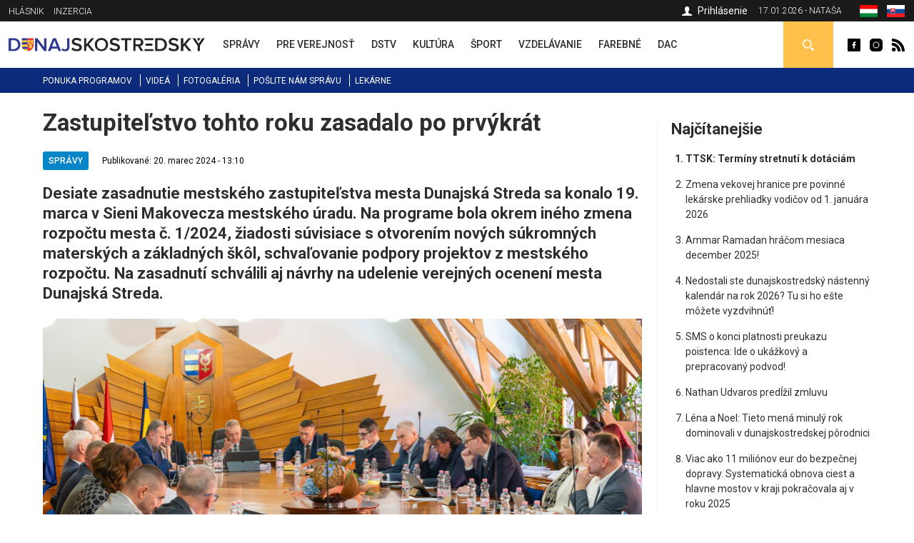

--- FILE ---
content_type: text/html; charset=utf-8
request_url: https://dunajskostredsky.sk/zastupitelstvo-tohto-roku-zasadalo-po-prvykrat
body_size: 10703
content:
<!DOCTYPE html>
<html  lang="sk" dir="ltr">
<head>
  <meta charset="utf-8" />
<meta property="thumbnail" content="https://dunajskostredsky.sk/files/styles/700x/public/images/article/2024/m%C3%A1r/19/rov_1847-kell-enhanced-nr-4039_0.jpg?itok=X-k2GT5y" />
<link rel="shortcut icon" href="https://dunajskostredsky.sk/sites/all/themes/mytheme2/favicon.ico" type="image/vnd.microsoft.icon" />
<meta property="og:image" content="https://dunajskostredsky.sk/files/styles/700x/public/images/article/2024/m%C3%A1r/19/rov_1847-kell-enhanced-nr-4039_0.jpg?itok=X-k2GT5y" />
<meta property="og:description" content="Desiate zasadnutie mestského zastupiteľstva mesta Dunajská Streda sa konalo 19. marca v Sieni Makovecza mestského úradu. Na programe bola okrem iného zmena rozpočtu mesta č. 1/2024, žiadosti súvisiace s otvorením nových súkromných materských a základných škôl, schvaľovanie podpory projektov z mestského rozpočtu. Na zasadnutí schválili aj návrhy na udelenie verejných ocenení mesta Dunajská Streda." />
<meta property="og:type" content="Article" />
<meta property="og:title" content="Zastupiteľstvo tohto roku zasadalo po prvýkrát" />
<meta name="description" content="Desiate zasadnutie mestského zastupiteľstva mesta Dunajská Streda sa konalo 19. marca v Sieni Makovecza mestského úradu. Na programe bola okrem iného zmena rozpočtu mesta č. 1/2024, žiadosti súvisiace s otvorením nových súkromných materských a základných škôl, schvaľovanie podpory projektov z mestského rozpočtu. Na zasadnutí schválili aj návrhy na udelenie verejných ocenení mesta Dunajská Streda." />
<meta name="keywords" content="Zastupiteľstvo tohto roku zasadalo po prvýkrát, Správy" />
<meta name="robots" content="follow, index" />
<meta name="generator" content="Drupal 7 (http://drupal.org)" />
<meta name="rights" content="Perfects, a.s." />
<link rel="canonical" href="https://dunajskostredsky.sk/zastupitelstvo-tohto-roku-zasadalo-po-prvykrat" />
<link rel="shortlink" href="https://dunajskostredsky.sk/node/45710" />
<link rel="author" href="epixtechnology.com" />
<meta http-equiv="content-language" content="sk" />
  <title>Zastupiteľstvo tohto roku zasadalo po prvýkrát | Dunajskostredský</title>
	
	<link rel="apple-touch-icon" sizes="180x180" href="/files/favicon3/apple-touch-icon.png">
	<link rel="icon" type="image/png" sizes="32x32" href="/files/favicon3/favicon-32x32.png">
	<link rel="icon" type="image/png" sizes="16x16" href="/files/favicon3/favicon-16x16.png">
	<link rel="manifest" href="/files/favicon3/site.webmanifest">
	<link rel="mask-icon" href="/files/favicon3/safari-pinned-tab.svg" color="#5bbad5">
	<link rel="shortcut icon" href="/files/favicon3/favicon.ico">
	<meta name="msapplication-TileColor" content="#da532c">
	<meta name="msapplication-config" content="/files/favicon3/browserconfig.xml">
	<meta name="theme-color" content="#ffffff">

      <meta name="MobileOptimized" content="width">
    <meta name="HandheldFriendly" content="true">
    <meta name="viewport" content="width=device-width">
  
  <style>
@import url("https://dunajskostredsky.sk/sites/all/modules/jquery_update/replace/ui/themes/base/minified/jquery.ui.core.min.css?sxku2v");
@import url("https://dunajskostredsky.sk/sites/all/modules/jquery_update/replace/ui/themes/base/minified/jquery.ui.theme.min.css?sxku2v");
</style>
<style>
@import url("https://dunajskostredsky.sk/sites/all/modules/date/date_api/date.css?sxku2v");
@import url("https://dunajskostredsky.sk/sites/all/modules/date/date_popup/themes/datepicker.1.7.css?sxku2v");
@import url("https://dunajskostredsky.sk/modules/field/theme/field.css?sxku2v");
@import url("https://dunajskostredsky.sk/modules/search/search.css?sxku2v");
@import url("https://dunajskostredsky.sk/modules/user/user.css?sxku2v");
@import url("https://dunajskostredsky.sk/sites/all/modules/youtube/css/youtube.css?sxku2v");
@import url("https://dunajskostredsky.sk/sites/all/modules/views/css/views.css?sxku2v");
@import url("https://dunajskostredsky.sk/sites/all/modules/ckeditor/css/ckeditor.css?sxku2v");
</style>
<style>
@import url("https://dunajskostredsky.sk/sites/all/modules/builder/css/builder_modal.css?sxku2v");
@import url("https://dunajskostredsky.sk/sites/all/libraries/colorbox/example3/colorbox.css?sxku2v");
@import url("https://dunajskostredsky.sk/sites/all/modules/ctools/css/ctools.css?sxku2v");
@import url("https://dunajskostredsky.sk/sites/all/modules/video/css/video.css?sxku2v");
@import url("https://dunajskostredsky.sk/modules/locale/locale.css?sxku2v");
@import url("https://dunajskostredsky.sk/sites/all/modules/eu_cookies/css/eu_cookies.css?sxku2v");
@import url("https://dunajskostredsky.sk/sites/all/modules/field_collection/field_collection.theme.css?sxku2v");
</style>
<style>
@import url("https://dunajskostredsky.sk/sites/all/themes/mytheme2/css/styles.css?sxku2v");
@import url("https://dunajskostredsky.sk/sites/all/themes/mytheme2/swiper/swiper-bundle.min.css?sxku2v");
@import url("https://dunajskostredsky.sk/sites/all/themes/mytheme2/css/mytheme.css?sxku2v");
@import url("https://dunajskostredsky.sk/sites/all/themes/mytheme2/css/responsive.css?sxku2v");
</style>
	
	
  <script src="//code.jquery.com/jquery-1.10.2.min.js"></script>
<script>window.jQuery || document.write("<script src='/sites/all/modules/jquery_update/replace/jquery/1.10/jquery.min.js'>\x3C/script>")</script>
<script src="https://dunajskostredsky.sk/misc/jquery.once.js?v=1.2"></script>
<script src="https://dunajskostredsky.sk/misc/drupal.js?sxku2v"></script>
<script src="//code.jquery.com/ui/1.10.2/jquery-ui.min.js"></script>
<script>window.jQuery.ui || document.write("<script src='/sites/all/modules/jquery_update/replace/ui/ui/minified/jquery-ui.min.js'>\x3C/script>")</script>
<script src="https://dunajskostredsky.sk/misc/ajax.js?v=7.41"></script>
<script src="https://dunajskostredsky.sk/sites/all/modules/jquery_update/js/jquery_update.js?v=0.0.1"></script>
<script src="https://dunajskostredsky.sk/sites/all/modules/admin_menu/admin_devel/admin_devel.js?sxku2v"></script>
<script src="https://dunajskostredsky.sk/sites/all/modules/spamspan/spamspan.js?sxku2v"></script>
<script src="https://dunajskostredsky.sk/files/languages/sk_TQmSOYZwI96_7Zc0yXFRR606_xGBDovw32OGj9rA8CM.js?sxku2v"></script>
<script src="https://dunajskostredsky.sk/sites/all/modules/builder/js/builder_modal.js?sxku2v"></script>
<script src="https://dunajskostredsky.sk/sites/all/libraries/colorbox/jquery.colorbox-min.js?sxku2v"></script>
<script src="https://dunajskostredsky.sk/sites/all/modules/colorbox/js/colorbox.js?sxku2v"></script>
<script src="https://dunajskostredsky.sk/sites/all/modules/video/js/video.js?sxku2v"></script>
<script src="https://dunajskostredsky.sk/sites/all/modules/eu_cookies/js/eu_cookies.js?sxku2v"></script>
<script src="https://dunajskostredsky.sk/misc/progress.js?v=7.41"></script>
<script src="https://dunajskostredsky.sk/sites/all/modules/eu_cookies/js/eu_cookies.ga.js?sxku2v"></script>
<script src="https://dunajskostredsky.sk/sites/all/modules/eu_cookies/js/eu_cookies.fb_share.js?sxku2v"></script>
<script src="https://dunajskostredsky.sk/sites/all/themes/mytheme2/js/jquery.cycle2.min.js?sxku2v"></script>
<script src="https://dunajskostredsky.sk/sites/all/themes/mytheme2/js/jquery.cycle2.carousel.min.js?sxku2v"></script>
<script src="https://dunajskostredsky.sk/sites/all/themes/mytheme2/swiper/swiper-bundle.min.js?sxku2v"></script>
<script src="https://dunajskostredsky.sk/sites/all/themes/mytheme2/js/script.js?sxku2v"></script>
<script>jQuery.extend(Drupal.settings, {"basePath":"\/","pathPrefix":"","ajaxPageState":{"theme":"mytheme2","theme_token":"frDjQ7hxxaF8ziEoNqkl84H3fkCBdqkoJuXsKyufbJU","jquery_version":"1.10","js":{"\/\/code.jquery.com\/jquery-1.10.2.min.js":1,"0":1,"misc\/jquery.once.js":1,"misc\/drupal.js":1,"\/\/code.jquery.com\/ui\/1.10.2\/jquery-ui.min.js":1,"1":1,"misc\/ajax.js":1,"sites\/all\/modules\/jquery_update\/js\/jquery_update.js":1,"sites\/all\/modules\/admin_menu\/admin_devel\/admin_devel.js":1,"sites\/all\/modules\/spamspan\/spamspan.js":1,"public:\/\/languages\/sk_TQmSOYZwI96_7Zc0yXFRR606_xGBDovw32OGj9rA8CM.js":1,"sites\/all\/modules\/builder\/js\/builder_modal.js":1,"sites\/all\/libraries\/colorbox\/jquery.colorbox-min.js":1,"sites\/all\/modules\/colorbox\/js\/colorbox.js":1,"sites\/all\/modules\/video\/js\/video.js":1,"sites\/all\/modules\/eu_cookies\/js\/eu_cookies.js":1,"misc\/progress.js":1,"sites\/all\/modules\/eu_cookies\/js\/eu_cookies.ga.js":1,"sites\/all\/modules\/eu_cookies\/js\/eu_cookies.fb_share.js":1,"sites\/all\/themes\/mytheme2\/js\/jquery.cycle2.min.js":1,"sites\/all\/themes\/mytheme2\/js\/jquery.cycle2.carousel.min.js":1,"sites\/all\/themes\/mytheme2\/swiper\/swiper-bundle.min.js":1,"sites\/all\/themes\/mytheme2\/js\/script.js":1},"css":{"modules\/system\/system.base.css":1,"modules\/system\/system.menus.css":1,"modules\/system\/system.messages.css":1,"modules\/system\/system.theme.css":1,"misc\/ui\/jquery.ui.core.css":1,"misc\/ui\/jquery.ui.theme.css":1,"modules\/comment\/comment.css":1,"sites\/all\/modules\/date\/date_api\/date.css":1,"sites\/all\/modules\/date\/date_popup\/themes\/datepicker.1.7.css":1,"modules\/field\/theme\/field.css":1,"modules\/node\/node.css":1,"modules\/search\/search.css":1,"modules\/user\/user.css":1,"sites\/all\/modules\/youtube\/css\/youtube.css":1,"sites\/all\/modules\/views\/css\/views.css":1,"sites\/all\/modules\/ckeditor\/css\/ckeditor.css":1,"sites\/all\/modules\/builder\/css\/builder_modal.css":1,"sites\/all\/libraries\/colorbox\/example3\/colorbox.css":1,"sites\/all\/modules\/ctools\/css\/ctools.css":1,"sites\/all\/modules\/video\/css\/video.css":1,"modules\/locale\/locale.css":1,"sites\/all\/modules\/eu_cookies\/css\/eu_cookies.css":1,"sites\/all\/modules\/field_collection\/field_collection.theme.css":1,"sites\/all\/themes\/mytheme2\/system.menus.css":1,"sites\/all\/themes\/mytheme2\/system.base.css":1,"sites\/all\/themes\/mytheme2\/system.messages.css":1,"sites\/all\/themes\/mytheme2\/system.theme.css":1,"sites\/all\/themes\/mytheme2\/comment.css":1,"sites\/all\/themes\/mytheme2\/node.css":1,"sites\/all\/themes\/mytheme2\/css\/styles.css":1,"sites\/all\/themes\/mytheme2\/swiper\/swiper-bundle.min.css":1,"sites\/all\/themes\/mytheme2\/css\/mytheme.css":1,"sites\/all\/themes\/mytheme2\/css\/responsive.css":1}},"builder":{"update_weight_url":"\/builder\/weight"},"builder-modal-style":{"modalOptions":{"opacity":0.6,"background-color":"#684C31"},"animation":"fadeIn","modalTheme":"builder_modal","throbber":"\u003Cimg src=\u0022https:\/\/dunajskostredsky.sk\/sites\/all\/modules\/builder\/images\/ajax-loader.gif\u0022 alt=\u0022Loading...\u0022 title=\u0022Nahr\u00e1va sa\u0022 \/\u003E","closeText":"Zatvori\u0165"},"colorbox":{"opacity":"0.85","current":"{current} of {total}","previous":"\u00ab Prev","next":"Next \u00bb","close":"Zatvori\u0165","maxWidth":"98%","maxHeight":"98%","fixed":true,"mobiledetect":false,"mobiledevicewidth":"300px"},"eu_cookies":{"req":["ga","fb_share"],"ga":"UA-72672039-1"},"urlIsAjaxTrusted":{"\/vyhladavanie":true}});</script>
      <!--[if lt IE 9]>
    <script src="/sites/all/themes/zen/js/html5shiv.min.js"></script>
    <![endif]-->
  	
		
		<script>/*(function(d, s, id) {
		var js, fjs = d.getElementsByTagName(s)[0];
		if (d.getElementById(id)) return;
		js = d.createElement(s); js.id = id;
		js.src = "//connect.facebook.net/sk_SK/sdk.js#xfbml=1&version=v2.5";
		fjs.parentNode.insertBefore(js, fjs);
	}(document, 'script', 'facebook-jssdk')); */
	</script>

	<script>/*
		(function() {
			var cx = '010784738848572653965:30m5g4yurqc';
			var gcse = document.createElement('script');
			gcse.type = 'text/javascript';
			gcse.async = true;
			gcse.src = 'https://cse.google.com/cse.js?cx=' + cx;
			var s = document.getElementsByTagName('script')[0];
			s.parentNode.insertBefore(gcse, s);
		})();*/
	</script>
		
</head>
<body class="html not-front not-logged-in one-sidebar sidebar-second page-node page-node- page-node-45710 node-type-article domain-dunajskostredsky-sk i18n-sk section-zastupitelstvo-tohto-roku-zasadalo-po-prvykrat" >
      <p class="skip-link__wrapper">
      <a href="#main-menu" class="skip-link visually-hidden visually-hidden--focusable" id="skip-link">Jump to navigation</a>
    </p>
      <div class="region region-top">
	<div class="layout-center">
		<div id="block-menu-menu-top-menu-2" class="block block-menu first odd" role="navigation">
				<div class="content">
		<ul class="menu"><li class="menu__item is-leaf first leaf"><a href="/dunajskostredsky-hlasnik-archiv" class="menu__link">Hlásnik</a></li>
<li class="menu__item is-leaf last leaf"><a href="/inzercia-0" class="menu__link">Inzercia</a></li>
</ul>	</div>

</div>
<div id="block-locale-language" class="block block-locale even" role="complementary">
				<div class="content">
		<ul class="language-switcher-locale-url"><li class="hu first"><a href="https://dunaszerdahelyi.sk/ulesezett-varosi-plenum" class="language-link" xml:lang="hu" title="Ülésezett a városi plénum"><span>Magyar</span><img class="language-icon" src="https://dunajskostredsky.sk/files/flags/hu.png" width="20" height="16" alt="Magyar" title="Magyar" /></a></li>
<li class="sk last active"><a href="https://dunajskostredsky.sk/zastupitelstvo-tohto-roku-zasadalo-po-prvykrat" class="language-link active" xml:lang="sk" title="Zastupiteľstvo tohto roku zasadalo po prvýkrát"><span>Slovenčina</span><img class="language-icon" src="https://dunajskostredsky.sk/files/flags/sk.png" width="20" height="16" alt="Slovenčina" title="Slovenčina" /></a></li>
</ul>	</div>

</div>
<div id="block-block-1" class="block block-block odd">
	<div class="content">
		17.01.2026 - Nataša	</div>
</div>

<div id="profile-block" class="block block-block last even">
		
	<div class="content">
					<a href="/user" class="login">Prihlásenie</a>				
	</div>
</div>	</div>
</div>


  <header class="header" role="banner">
		<div class="header__region region region-header">
	<div class="layout-center">
				<span id="main-menu-open"></span> 
		<a href="/" title="Domov" rel="home" class="header__logo" id="logo"><img src="/files/logo-sk.svg" alt="Domov" class="header__logo-image" /></a>
		<span id="secondary-menu-open"></span>
		<div id="block-menu-menu-main-menu-2" class="block block-menu first odd" role="navigation">
				<div class="content">
		<ul class="menu"><li class="menu__item is-leaf first leaf"><a href="/spravy" class="menu__link" data-color="#0585c8"><span>Správy</span><i class="l1"></i><i class="l2"></i></a></li>
<li class="menu__item is-leaf leaf"><a href="/pre-verejnost" class="menu__link" data-color="#e41b41"><span>Pre verejnosť</span><i class="l1"></i><i class="l2"></i></a></li>
<li class="menu__item is-leaf leaf"><a href="/dunajskostredska-mestska-televizia" class="menu__link" data-color="#96B312"><span>DSTV</span><i class="l1"></i><i class="l2"></i></a></li>
<li class="menu__item is-leaf leaf"><a href="/kultura" class="menu__link" data-color="#ef8508"><span>Kultúra</span><i class="l1"></i><i class="l2"></i></a></li>
<li class="menu__item is-leaf leaf"><a href="/sport" class="menu__link" data-color="#8f44ff"><span>Šport</span><i class="l1"></i><i class="l2"></i></a></li>
<li class="menu__item is-leaf leaf"><a href="/vzdelavanie" class="menu__link" data-color="#0a7532"><span>Vzdelávanie</span><i class="l1"></i><i class="l2"></i></a></li>
<li class="menu__item is-leaf leaf"><a href="/farebne" class="menu__link" data-color="#0ad5f3"><span>Farebné</span><i class="l1"></i><i class="l2"></i></a></li>
<li class="menu__item is-leaf last leaf"><a href="/spravy-dac" class="menu__link" data-color="#fcc700"><span>DAC</span><i class="l1"></i><i class="l2"></i></a></li>
</ul>	</div>

</div>
<div id="block-block-2" class="block block-block even">
				<div class="content">
		<a class="fb icon" href="http://www.facebook.com/dunaszerdahelyihirek" rel="external">Dunaszerdahelyi</a>
<a class="insta icon" href="https://www.instagram.com/dunaszerdahelyi.sk" rel="external">Dunaszerdahelyi</a>
<a class="rss icon" href="/rss">Dunaszerdahelyi RSS</a>	</div>

</div>
<div id="search-box" class="block block-block last odd">
	<div class="content">
		<a class="open"></a>
		<div class="toggle">
			<div class="bg"></div>
			<div class="toggle-content">
				
	
	<div class="banner contextual-links-region">
				<div class="swiper-container desktop ">
			<div class="slide-items swiper-wrapper">
				<a class="slide-item swiper-slide" href="https://www.facebook.com/B18-sro-885605548156844" rel="external"><img src="https://dunajskostredsky.sk/files/images/banner/search-banner-b18.jpg" /></a>			</div>
		</div>
		
				
	</div>

<form action="/vyhladavanie" method="get" id="views-exposed-form-search-article-sk-page" accept-charset="UTF-8"><div><div class="views-exposed-form">
  <div class="views-exposed-widgets clearfix">
          <div id="edit-ke-wrapper" class="views-exposed-widget views-widget-filter-search_api_views_fulltext">
                        <div class="views-widget">
          <div class="form-item form-type-textfield form-item-ke">
 <input placeholder="Sem zapíšte hľadaný výraz ..." type="text" id="edit-ke" name="ke" value="" size="30" maxlength="128" class="form-text" />
</div>
        </div>
              </div>
                    <div class="views-exposed-widget views-submit-button">
      <input type="submit" id="edit-submit-search-article-sk" name="" value="Hľadaj" class="form-submit" />    </div>
      </div>
</div>
</div></form>			</div>
		</div>
	</div>

</div>







	</div>
</div>  </header>
	
	<div id="main-menu-region">
		<div class="content"></div>
		<span class="region-close"></span>
		<span class="region-bg"></span>
	</div>
	<div id="secondary-menu-region">
		<div class="content"></div>
		<span class="region-close"></span>
		<span class="region-bg"></span>
	</div>
	
	<div class="region region-navigation">
	<div class="layout-center">
		<div id="block-menu-menu-scondary-menu" class="block block-menu first last odd" role="navigation">
				<div class="content">
		<ul class="menu"><li class="menu__item is-leaf first leaf"><a href="/programy" class="menu__link">Ponuka programov</a></li>
<li class="menu__item is-leaf leaf"><a href="/videoriport" class="menu__link">Videá</a></li>
<li class="menu__item is-leaf leaf"><a href="/fotogaleria" class="menu__link">Fotogaléria</a></li>
<li class="menu__item is-leaf leaf"><a href="/poslite-spravu" class="menu__link">Pošlite nám správu</a></li>
<li class="menu__item is-leaf last leaf"><a href="/pohotovostne-lekarne" class="menu__link">Lekárne</a></li>
</ul>	</div>

</div>
	</div>
</div>
	
	<div class="layout-3col layout-swap">

	
	<main class="layout-3col__left-content" role="main">
		<div class="layout-center">
									<a href="#skip-link" class="visually-hidden visually-hidden--focusable" id="main-content">Back to top</a>
										<h1>Zastupiteľstvo tohto roku zasadalo po prvýkrát</h1>
																				</div>
		




<article class="node-45710 node node-article view-mode-full clearfix" data-color="#0585c8">

  	
	<div class="article-headline">
		<div class="category-flags"><a href="/spravy" class="category-flag cat-1" style="background-color:#0585c8">Správy</a></div>		<div class="published">Publikované: 20. marec 2024 - 13:10</div>
	</div>

  <script type="application/ld+json">{"@context":"http:\/\/schema.org","@type":"NewsArticle","headline":"Zastupite\u013estvo tohto roku zasadalo po prv\u00fdkr\u00e1t","image":["https:\/\/dunajskostredsky.sk\/files\/styles\/700x\/public\/images\/article\/2024\/m%C3%A1r\/19\/rov_1847-kell-enhanced-nr-4039_0.jpg?itok=X-k2GT5y"],"description":"Desiate zasadnutie mestsk\u00e9ho zastupite\u013estva mesta Dunajsk\u00e1 Streda sa konalo 19. marca v Sieni Makovecza mestsk\u00e9ho \u00faradu. Na programe bola okrem in\u00e9ho zmena rozpo\u010dtu mesta \u010d. 1\/2024, \u017eiadosti s\u00favisiace s otvoren\u00edm nov\u00fdch s\u00fakromn\u00fdch matersk\u00fdch a\u00a0z\u00e1kladn\u00fdch \u0161k\u00f4l, schva\u013eovanie podpory projektov z\u00a0mestsk\u00e9ho rozpo\u010dtu. Na zasadnut\u00ed schv\u00e1lili aj n\u00e1vrhy na udelenie verejn\u00fdch ocenen\u00ed mesta Dunajsk\u00e1 Streda.","datePublished":"2024-03-20T13:10:45+01:00","dateModified":"2024-03-20T13:10:45+01:00","author":{"@type":"Person","name":"Dunaszerdahelyi"},"publisher":{"@type":"Organization","name":"Dunaszerdahelyi","logo":{"@type":"ImageObject","url":"http:\/\/dunaszerdahelyi.sk\/files\/logo.png"}}}</script><div class="field field-name-field-teaser field-type-text-long field-label-hidden"><div class="field-items"><div class="field-item even">Desiate zasadnutie mestského zastupiteľstva mesta Dunajská Streda sa konalo 19. marca v Sieni Makovecza mestského úradu. Na programe bola okrem iného zmena rozpočtu mesta č. 1/2024, žiadosti súvisiace s otvorením nových súkromných materských a základných škôl, schvaľovanie podpory projektov z mestského rozpočtu. Na zasadnutí schválili aj návrhy na udelenie verejných ocenení mesta Dunajská Streda.</div></div></div><div class="field field-name-field-image field-type-image field-label-hidden"><div class="field-items"><div class="field-item even"><img src="https://dunajskostredsky.sk/files/styles/840x/public/images/article/2024/m%C3%A1r/19/rov_1847-kell-enhanced-nr-4039_0.jpg?itok=bERc5yhW" width="840" height="559" alt="Zastupiteľstvo tohto roku zasadalo po prvýkrát" title="Foto: Rózsár Vince" /></div></div></div><div class="field-collection-container clearfix"><div class="field field-name-field-content field-type-field-collection field-label-hidden"><div class="field-items"><div class="field-item even"><div class="field-collection-view clearfix view-mode-full field-collection-view-final"><div class="entity entity-field-collection-item field-collection-item-field-content clearfix">
  <div class="content">
    <div class="field field-name-field-content-text field-type-text-long field-label-hidden"><div class="field-items"><div class="field-item even"><p class="rtejustify">Zastupiteľstvo v úvode rokovania odsúhlasilo finančné účtovníctvo za rok 2023. Odznelo, že napriek náročnému roku plného výziev spôsobených opatreniami vlády a vysokou infláciou mesto dokázalo vložiť do rezervného fondu 1 609 941 eur. Zadlženosť mesta, ktorá predstavuje 29,48 % skutočných bežných príjmov predchádzajúceho rozpočtového roka, naďalej zostáva nízka. K 31. decembru 2023 mesto evidovalo celkový dlh vo výške 8 114 960 eur. V porovnaní s predchádzajúcim rokom došlo k poklesu dlhu o 1 276 478 eur.</p>
<p class="rtejustify">Väčšinu rozpočtového prebytku chce samospráva použiť na kapitálové investície. V roku 2024 bude zrekonštruovaných celkovo sedem úsekov ciest (Brezová ulica, Ulica Zoltána Fábryho, Kukučínova ulica, niektoré úseky ulíc Športová a Poľná, Jilemnického a Záhradnícka ulica), ako aj niekoľko úsekov chodníkov. V roku 2024 dôjde k rekonštrukcii domu smútku a jeho okolia na maloblahovskom cintoríne, revitalizácia čaká aj na MŠ na Nám. priateľstva, MŠ na Nám. SNP a Vermesovu vilu. Okrem toho sa na viacerých miestach zrealizujú aj investície, ktoré majú za cieľ spomalenie cestnej premávky či zvýšenie bezpečnosti na cestách. (Ďalšie detaily o obnovách ciest a iných investíciách nájdete na portáli dunajskostredsky.sk!)</p>
<p class="rtejustify">Zastupiteľstvo schválilo výročnú správu o činnosti mestskej polície a plánuje realizáciu prípravných prác na položenie siedmich ďalších ostrovčekov polopodzemných kontajnerov. Samospráva sa zvýšením dane za užívanie verejných pozemkov snaží venovať aj požiadavkám obyvateľov v súvislosti s obmedzením nedbanlivosti majiteľov opustených a nepoužívaných vozidiel.</p>
<p class="rtejustify">Poslanci neschválili zaradenie niekoľkých súkromných materských škôl do siete škôl a školských zariadení na území mesta, pretože, ako upozornil primátor Zoltán Hájos, v deviatich materských školách v zriaďovateľskej pôsobnosti mesta je stále dostatok voľnej kapacity, nehovoriac o ďalších dvoch cirkevných škôlkach či dvoch špeciálnych materských školách zriadených regionálnym školským úradom. Podľa slov primátora nie je dôvod otvárať ďalšie (súkromné) inštitúcie, keďže v jestvujúcich dunajskostredských materských školách je stále dostatok voľných miest. Navyše, klesajúce demografické ukazovatele nenaznačujú, že by v najbližších rokoch bol vznik nových škôlok opodstatnený. Poslanci tiež zamietli vznik novej súkromnej základnej školy.</p>
<p class="rtejustify">V rámci osláv Dní sv. Juraja aj tento rok odovzdajú najprestížnejšie ocenenia Mesta Dunajská Streda. Na galavečere si dňa 27. apríla 2024 titul Čestný občan mesta prevezme Mihály Dobrovits, Ceny Pro Urbe Rudolf „Rezsi” Érsek, Priska Polačeková a hádzanársky klub HC DAC. Cenu mesta Dunajská Streda Pro Urbe Juvenis v roku 2024 udelia Rebeke Husvéthovej a Cenou Pro Educatione odmenia dlhoročné pedagogické pôsobenie Mgr. Miklósa Kálmána.</p>
<p class="rtejustify">Vyhodnotili plnenie Komunitného plánu sociálnych služieb za rok 2023, ale o schválení zástupcu mesta do predstavenstva spoločnosti THERMALPARK DS, a.s. rozhodnú neskôr.</p>
<p class="rtejustify">Zástupcovia mesta schválili návrh na vyplatenie ročnej odmeny riaditeľom Centra sociálnej starostlivosti, Zariadenia pre seniorov aj riaditeľke Mestského kultúrneho strediska Benedeka Csaplára, ako aj návrh prémiových ukazovateľov na priznanie ich ročnej odmeny za rok 2024. Zastupiteľstvo schválilo nové meno pre Maloblahovský spoločenský dom: dňa 25. apríla tak priestor stretnutí obyvateľov mestskej časti Malé Blahovo prijme názov Maloblahovský spoločenský dom Ignáca Gálffyho.</p>
<p class="rtejustify"><em>(nagy)</em></p>
<p class="rtejustify"> </p>
</div></div></div>  </div>
</div>
</div></div></div></div></div>
<div id="recommended-article">
	<div class="inner">
		<h4>Toto ste už čítali?</h4>
		<a title="Skryť" class="hide"></a>
		<a title="Zatvoriť" class="close"></a>
		<div class="items">
											<div class="item item-0">
	<article class="article list small2" data-color="#0585c8">
				<div class="content">
			<a class="img" href="/ttsk-participativny-rozpocet-trnavskej-zupy-pozna-vitazov-32-uzitocnych-projektov-sa-v-tomto-roku"><img src="https://dunajskostredsky.sk/files/styles/90x65/public/images/article/2026/jan/9/clipboard_01-09-2026_02.jpg?itok=ZR_V608g" width="90" height="65" alt="TTSK: Participatívny rozpočet Trnavskej župy pozná víťazov, 32 užitočných projektov sa v tomto roku zrealizuje s podporou 150-tisíc eur" /></a>
			<h3><a href="/ttsk-participativny-rozpocet-trnavskej-zupy-pozna-vitazov-32-uzitocnych-projektov-sa-v-tomto-roku">TTSK: Participatívny rozpočet Trnavskej župy pozná víťazov, 32 užitočných projektov sa v tomto roku zrealizuje s podporou 150-tisíc eur</a></h3>
			<p class="text">Trnavský samosprávny kraj uzavrel 7. ročník župného...</p>
		</div>
	</article>



</div>
											<div class="item item-1 last">
	<article class="article list small2" data-color="#0585c8">
				<div class="content">
			<a class="img" href="/lena-noel-tieto-mena-minuly-rok-dominovali-v-dunajskostredskej-porodnici"><img src="https://dunajskostredsky.sk/files/styles/90x65/public/images/article/2026/jan/13/predporodna_priprava.jpg?itok=iCGHQHDF" width="90" height="65" alt="Léna a Noel: Tieto mená minulý rok dominovali v dunajskostredskej pôrodnici " /></a>
			<h3><a href="/lena-noel-tieto-mena-minuly-rok-dominovali-v-dunajskostredskej-porodnici">Léna a Noel: Tieto mená minulý rok dominovali v dunajskostredskej pôrodnici </a></h3>
			<p class="text">V Nemocnici Penta Hospitals Dunajská Streda sa v roku...</p>
		</div>
	</article>



</div>
					</div>
	</div>
</div>


<script>
jQuery(document).ready(function($) {
	var $ajanlasok = $('#recommended-article');
	
	$('.close', $ajanlasok).click(function() {
		$ajanlasok.addClass('hidden').animate({
			opacity:0,
			marginBottom:'-30px'
		}, 300, function() {
			$(this).hide(0);
		});
		recommendedSetCookie('rec_art', '1');
	});
	
	$('.hide', $ajanlasok).click(function() {
		$ajanlasok.addClass('hidden').animate({
			opacity:0,
			marginBottom:'-30px'
		}, 300, function() {
			$(this).hide(0);
		});
	});
	
	recommendedIsScrolledIntoView();
	$(window).scroll(function() {
		if (!$ajanlasok.is(':visible') && !$ajanlasok.hasClass('hidden')) recommendedIsScrolledIntoView();
	});
	
	function recommendedIsScrolledIntoView() {
    var docViewTop = $(window).scrollTop();
    var docViewBottom = docViewTop + $(window).height();
    var articleBottom = $('.node-article.view-mode-full').offset().top + $('.node-article.view-mode-full').height();
    
		if (docViewBottom >= (articleBottom - 100)) {
			$ajanlasok.show(0).animate({
				opacity: 1,
				marginBottom:0
			}, 500);
		}
	}
	
	function recommendedSetCookie(key, value) {
		var expires = new Date();
		expires.setTime(expires.getTime() + (1 * 24 * 60 * 60 * 1000));
		document.cookie = key + '=' + value + ';expires=' + expires.toUTCString();
  }

  function recommendedGetCookie(key) {
		var keyValue = document.cookie.match('(^|;) ?' + key + '=([^;]*)(;|$)');
		return keyValue ? keyValue[2] : null;
  }
});
</script>
	
	<div class="fb-share-button" data-href="https://dunajskostredsky.sk/zastupitelstvo-tohto-roku-zasadalo-po-prvykrat" data-layout="button_count"></div>
	
	<div class="tags">Tagy: <a href="/tagy/kepviselo-testuleti-ules">képviselő-testületi ülés</a>, <a href="/tagy/kepviselo-testuleti-ules-2024marcius">képviselő-testületi ülés 2024.március</a>, <a href="/tagy/zasadnutie-mestskeho-zastupitelstva">zasadnutie mestského zastupiteľstva</a></div>
  
</article>

<script>
	jQuery(document).ready(function($) {
		$('.field-name-field-image img').each(function() {
			if ($(this).is('[title]') && $(this).attr('title') != '') $(this).after('<span class="img-title">'+$(this).attr('title')+'</span>');
		});
		
		$('.field-name-field-content-text img').each(function() {
			if ($(this).is('[alt]') && $(this).attr('alt') != '') $(this).after('<span class="img-title">'+$(this).attr('alt')+'</span>');
		});
	});
</script>



<div id="eu-cb-widget"><span id="eu-cb">Cookies</span></div>		<div class="layout-center">
					</div>
	</main>

	

	
			<aside class="layout-3col__right-sidebar" role="complementary">
			  <section class="region region-sidebar-second column sidebar">
    <div id="block-block-28" class="block block-block first odd">
				<div class="block__title block-title">Najčítanejšie</div>
			<div class="content">
		<ol>
			<li><a href="/ttsk-terminy-stretnuti-k-dotaciam">TTSK: Termíny stretnutí k dotáciám</a></li><li><a href="/zmena-vekovej-hranice-pre-povinne-lekarske-prehliadky-vodicov-od-1-januara-2026">Zmena vekovej hranice pre povinné lekárske prehliadky vodičov od 1. januára 2026 </a></li><li><a href="/ammar-ramadan-hracom-mesiaca-december-2025">Ammar Ramadan hráčom mesiaca december 2025!</a></li><li><a href="/nedostali-ste-dunajskostredsky-nastenny-kalendar-na-rok-2026-tu-si-ho-este-mozete-vyzdvihnut">Nedostali ste dunajskostredský nástenný kalendár na rok 2026? Tu si ho ešte môžete vyzdvihnúť!</a></li><li><a href="/sms-o-konci-platnosti-preukazu-poistenca-ide-o-ukazkovy-prepracovany-podvod">SMS o konci platnosti preukazu poistenca: Ide o ukážkový a prepracovaný podvod!</a></li><li><a href="/nathan-udvaros-predlzil-zmluvu">Nathan Udvaros predĺžil zmluvu</a></li><li><a href="/lena-noel-tieto-mena-minuly-rok-dominovali-v-dunajskostredskej-porodnici">Léna a Noel: Tieto mená minulý rok dominovali v dunajskostredskej pôrodnici </a></li><li><a href="/viac-ako-11-milionov-eur-do-bezpecnej-dopravy-systematicka-obnova-ciest-hlavne-mostov-v-kraji">Viac ako 11 miliónov eur do bezpečnej dopravy. Systematická obnova ciest a hlavne mostov v kraji pokračovala aj v roku 2025</a></li><li><a href="/ttsk-cesta-za-vierou-priniesla-klientom-zupnych-zariadeni-socialnych-sluzieb-duchovne-aj-spolocenske">TTSK: Cesta za vierou priniesla klientom župných zariadení sociálnych služieb duchovné aj spoločenské zážitky</a></li><li><a href="/termin-poharoveho-zapasu-v-kosiciach-je-znamy">Termín pohárového zápasu v Košiciach je známy</a></li>		</ol>
		
	</div>
</div><div id="block-block-26" class="block block-block last even">
				<div class="content">
		
	
	<div class="banner contextual-links-region">
				<div class="swiper-container desktop ">
			<div class="slide-items swiper-wrapper">
							</div>
		</div>
		
				
	</div>


	
	<div class="banner contextual-links-region">
				<div class="swiper-container desktop ">
			<div class="slide-items swiper-wrapper">
							</div>
		</div>
		
				
	</div>

	</div>

</div>
  </section>
		</aside>
	
</div>

<div class="resp"><i class="b1"></i><i class="b2"></i><i class="b3"></i></div>
<span id="scroll-to-top"></span>

  <div class="region region-content-bottom">
    <div id="logos" class="block block-block first last odd">
		<div class="content">
		<div class="layout-center">
			<a href="http://dunstreda.sk/hu" rel="external"><img class="img" src="https://dunajskostredsky.sk/files/styles/logo/public/images/ds.png?itok=duE22cOR" width="43" height="48" alt="Dunajská Streda" title="Dunajská Streda" /></a><a href="http://fcdac.sk/hu" rel="external"><img class="img" src="https://dunajskostredsky.sk/files/styles/logo/public/images/dun.png?itok=A3fLhSY6" width="48" height="48" alt="FC DAC 1904" title="FC DAC 1904" /></a><a href="http://www.thermalpark.sk" rel="external"><img class="img" src="https://dunajskostredsky.sk/files/styles/logo/public/images/thermalpark.jpg?itok=kriESQUu" width="48" height="48" alt="Thermalpark" title="Thermalpark" /></a><a href="http://www.vmkds.sk" rel="external"><img class="img" src="https://dunajskostredsky.sk/files/styles/logo/public/images/vmkds.jpg?itok=ZAzJVslD" width="48" height="48" alt="Városi Művelődési Központ" title="Városi Művelődési Központ" /></a><a href="http://www.kmgaleria.eu" rel="external"><img class="img" src="https://dunajskostredsky.sk/files/styles/logo/public/images/kmg_0.jpg?itok=aw6UZDjt" width="90" height="48" alt="Kortárs Magyar Galéria" title="Kortárs Magyar Galéria" /></a><a href="http://www.municipal-ds.sk" rel="external"><img class="img" src="https://dunajskostredsky.sk/files/styles/logo/public/images/municipal.jpg?itok=WVfKV45N" width="112" height="48" alt="Municipal" title="Municipal" /></a><a href="http://mestskapolicia.dunstreda.sk" rel="external"><img class="img" src="https://dunajskostredsky.sk/files/styles/logo/public/images/mp.jpg?itok=-Hc3i7wA" width="48" height="48" alt="Mestská Polícia" title="Mestská Polícia" /></a>		</div>
	</div>
</div>  </div>

<div class="region region-footer">
	<div class="layout-center">
		<div class="blocks">
			<div id="block-block-27" class="block block-block first odd">
				<div class="content">
		<ul>			
	<li><a title="Perfects" href="/perfects-0">Perfects</a></li>
	<li><a title="Redakcia" href="/redakcia">Redakcia</a></li>
	<li><a title="Inštitúcie" href="/institucie">Inštitúcie</a></li>
	<li><a title="Partnerské mestá" href="/partnerske-mesta">Partnerské mestá</a></li>
	<li><a title="Dopravné info" href="/dopravne-info">Dopravné info</a></li>
	<li><a title="Dôležité čísla" href="/dolezite-cisla">Dôležité čísla</a></li>
	<li><a title="Reklama" href="/reklama">Reklama</a></li>
	<li><a title="Kontakt" href="/kontakt">Kontakt</a></li>
	<li><a title="Na stiahnutie" href="/na-stiahnutie">Na stiahnutie</a></li>
</ul>	</div>

</div>
<div id="block-block-9" class="block block-block even">
				<div class="block__title block-title">Sociálna siteť</div>
			<div class="content">
		<a class="fb icon" href="http://www.facebook.com/dunaszerdahelyihirek" rel="external">Dunaszerdahelyi</a>
		<a class="insta icon" href="https://www.instagram.com/dunaszerdahelyi.sk" rel="external">Dunaszerdahelyi</a>
	</div>
</div><div id="block-block-11" class="block block-block last odd">
			<div class="content">
					<div class="block__title block-title">Pohotovostné lekárne</div>
				<ul>
				</ul>
		<a class="pharmacy-all" href="/pohotovostne-lekarne">Zobraziť všetky</a>
	</div>
</div>

		</div>
	</div>
</div>
  <div class="region region-bottom">
    <div id="block-block-12" class="block block-block first last odd">
				<div class="content">
		<ul class="oou">
			<li><a href="/ochrana-osobnych-udajov">Ochrana osobných údajov</a></li><li><a href="/pouzivanie-cookies">Používanie cookies</a></li>		</ul>

		<ul class="copyright">
			<li>Copyright © Perfects, a.s.</li>
			<li><a href="http://www.epixtechnology.com">web design</a>: <a href="http://www.epixtechnology.com">epix media</a></li>
		</ul>
	</div>

</div>
  </div>
  </body>
</html>
